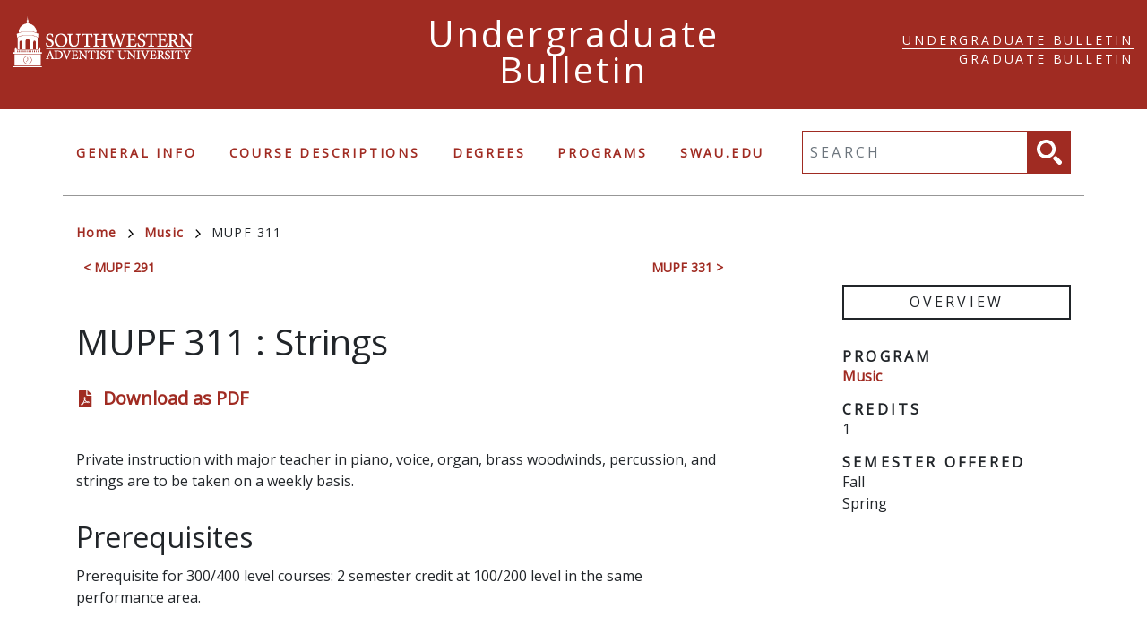

--- FILE ---
content_type: text/html; charset=UTF-8
request_url: https://catalog.swau.edu/music/mupf-311
body_size: 4132
content:
<!DOCTYPE html>
<html lang="en" dir="ltr" prefix="content: http://purl.org/rss/1.0/modules/content/  dc: http://purl.org/dc/terms/  foaf: http://xmlns.com/foaf/0.1/  og: http://ogp.me/ns#  rdfs: http://www.w3.org/2000/01/rdf-schema#  schema: http://schema.org/  sioc: http://rdfs.org/sioc/ns#  sioct: http://rdfs.org/sioc/types#  skos: http://www.w3.org/2004/02/skos/core#  xsd: http://www.w3.org/2001/XMLSchema# ">
  <head>
    <meta charset="utf-8" />
<meta name="description" content="Private instruction with major teacher in piano, voice, organ, brass woodwinds, percussion, and strings are to be taken on a weekly basis. " />
<script async defer data-domain="catalog.swau.edu" src="https://plausible.io/js/plausible.js"></script>
<script>window.plausible = window.plausible || function() { (window.plausible.q = window.plausible.q || []).push(arguments) }</script>
<meta name="Generator" content="Drupal 10 (https://www.drupal.org)" />
<meta name="MobileOptimized" content="width" />
<meta name="HandheldFriendly" content="true" />
<meta name="viewport" content="width=device-width, initial-scale=1.0" />
<link rel="icon" href="/sites/default/files/favicon.ico" type="image/vnd.microsoft.icon" />
<link rel="canonical" href="https://catalog.swau.edu/music/mupf-311" />
<link rel="shortlink" href="https://catalog.swau.edu/node/23266" />

    <title>MUPF 311 | Southwestern Adventist University</title>
    <link rel="stylesheet" media="all" href="/sites/default/files/css/css_wsK3ZlgvBKPuSYesbP1JEkJHqhBnVFGntgViZ3uql1k.css?delta=0&amp;language=en&amp;theme=swau20&amp;include=eJxVjEEKgDAMBD9UiQi-p6Q1ajG10qSKv9ceRL3t7MB4b_1CQ9CUe_AfsBxErejJJOYW2zBaTYkdZvhjtTpTJHjG-5Q17JQF2ciBpWth4uSQm9oN62TkFKUIDoUukEU1YA" />
<link rel="stylesheet" media="all" href="//fonts.googleapis.com/css?family=Open+Sans" />
<link rel="stylesheet" media="all" href="/sites/default/files/css/css_aONBaqwLXU2DbuQM3Ya7wUVMbmmR3VPI3B3t0H3OBoM.css?delta=2&amp;language=en&amp;theme=swau20&amp;include=eJxVjEEKgDAMBD9UiQi-p6Q1ajG10qSKv9ceRL3t7MB4b_1CQ9CUe_AfsBxErejJJOYW2zBaTYkdZvhjtTpTJHjG-5Q17JQF2ciBpWth4uSQm9oN62TkFKUIDoUukEU1YA" />

    
  </head>
  <body class="southwestern-adventist-university undergrad">
        <a href="#main-content" class="visually-hidden focusable">
      Skip to main content
    </a>
    
      <div class="dialog-off-canvas-main-canvas" data-off-canvas-main-canvas>
    <div class="layout-container">

  <header role="banner" class="site-header">
    <div class="header-container">
      <div class="row">
                          <a class="logo" href="https://swau.edu">
            <img src="/themes/custom/swau20/images/logo.png" alt="Southwestern Adventist University catalog"/>
          </a>

        
        <span class="header-title">Undergraduate Bulletin</span>
        <div class="header-home-link">
          <a href="/">Catalog Home</a>
                      <div class="region region-search-alt">
    <div id="block-domainnavigation-2" class="block block-domain block-domain-nav-block">
  
    
      <ul><li><a href="https://catalog.swau.edu/" class="active">Undergraduate Bulletin</a></li><li><a href="https://grad-catalog.swau.edu/">Graduate Bulletin</a></li></ul>
  </div>

  </div>

        </div>
      </div>
    </div>
  </header>

  <div class="site-menu">
    <div class="site-menu-wrapper">
      <div class="row">
        <div class="col-12">
            <div class="region region-primary-menu">
    <nav role="navigation" aria-labelledby="block-swau20-undergraduatenavigation-menu" id="block-swau20-undergraduatenavigation">
            
  <h2 class="visually-hidden" id="block-swau20-undergraduatenavigation-menu">Undergraduate Navigation</h2>
  

        
              <ul>
              <li>
        <a href="/general-info" data-drupal-link-system-path="node/23901">General Info</a>
              </li>
          <li>
        <a href="/classes" data-drupal-link-system-path="classes">Course Descriptions</a>
              </li>
          <li>
        <a href="/degrees" data-drupal-link-system-path="degrees">Degrees</a>
              </li>
          <li>
        <a href="/undergraduate-programs" data-drupal-link-system-path="undergraduate-programs">Programs</a>
              </li>
          <li>
        <a href="https://www.swau.edu/">swau.edu</a>
              </li>
        </ul>
  


  </nav>
<div class="views-exposed-form block block-views block-views-exposed-filter-blocksearch-api-page-1" data-drupal-selector="views-exposed-form-search-api-page-1" id="block-exposedformsearch-apipage-1">
  
    
      <form action="/search" method="get" id="views-exposed-form-search-api-page-1" accept-charset="UTF-8">
  <div class="js-form-item form-item js-form-type-textfield form-item-search-api-fulltext js-form-item-search-api-fulltext">
      <label for="edit-search-api-fulltext">Fulltext search</label>
        <input data-drupal-selector="edit-search-api-fulltext" type="text" id="edit-search-api-fulltext" name="search_api_fulltext" value="" size="30" maxlength="128" placeholder="Search" class="form-text" />

        </div>
<div data-drupal-selector="edit-actions" class="form-actions js-form-wrapper form-wrapper" id="edit-actions"><input data-drupal-selector="edit-submit-search-api" type="submit" id="edit-submit-search-api" value="Search" class="button js-form-submit form-submit" />
</div>


</form>

  </div>

  </div>

        </div>
      </div>
    </div>
  </div>


  

    <div class="region region-breadcrumb">
    <div id="block-swau20-breadcrumbs" class="block block-system block-system-breadcrumb-block">
  
    
        <nav class="breadcrumb" role="navigation" aria-labelledby="system-breadcrumb">
    <h2 id="system-breadcrumb" class="visually-hidden">Breadcrumb</h2>
    <ol>
          <li>
                  <a href="/">Home<svg xmlns="http://www.w3.org/2000/svg" viewBox="0 0 9.39 15.4">
    <defs>
        <style>.arrow-color{fill:none;stroke:#000;stroke-width:2px;}</style>
    </defs>
    <g>
        <g>
            <g >
                <polyline  class="arrow-color" points="0.68 14.66 7.98 7.98 1.3 0.68"/>
            </g>
        </g>
    </g>
</svg>
</a>
              </li>
          <li>
                  <a href="/music">Music<svg xmlns="http://www.w3.org/2000/svg" viewBox="0 0 9.39 15.4">
    <defs>
        <style>.arrow-color{fill:none;stroke:#000;stroke-width:2px;}</style>
    </defs>
    <g>
        <g>
            <g >
                <polyline  class="arrow-color" points="0.68 14.66 7.98 7.98 1.3 0.68"/>
            </g>
        </g>
    </g>
</svg>
</a>
              </li>
          <li>
                  MUPF 311
              </li>
        </ol>
  </nav>

  </div>

  </div>


    <div class="region region-highlighted">
    <div data-drupal-messages-fallback class="hidden"></div>

  </div>


  

  <main role="main">
    <a id="main-content" tabindex="-1"></a>
    <div class="layout-content">
        <div class="region region-content">
    <div id="block-swau20-content" class="block block-system block-system-main-block">
  
    
      
<article data-history-node-id="23266" about="/music/mupf-311" class="node node--type-class node--view-mode-full">
  <div class="node__content container">
        
    
    <div class="row">
      <div class="col-12 col-md-8 body-text-wrapper">
        <div class="prev-next-wrapper">
          <a href="/music/mupf-291" hreflang="en">&lt; MUPF 291</a>
          <a href="/music/mupf-331" hreflang="en">MUPF 331 &gt;</a>
        </div>
        <h1><span>MUPF 311</span>
: 
            <span class="field field--name-field-item field--type-string field--label-hidden field__item">Strings</span>
      </h1>
          <div class="pdf-link">
    <svg xmlns="http://www.w3.org/2000/svg" viewBox="0 0 384 512">
  <path
    d="M181.9 256.1c-5-16-4.9-46.9-2-46.9 8.4 0 7.6 36.9 2 46.9zm-1.7 47.2c-7.7 20.2-17.3 43.3-28.4 62.7 18.3-7 39-17.2 62.9-21.9-12.7-9.6-24.9-23.4-34.5-40.8zM86.1 428.1c0 .8 13.2-5.4 34.9-40.2-6.7 6.3-29.1 24.5-34.9 40.2zM248 160h136v328c0 13.3-10.7 24-24 24H24c-13.3 0-24-10.7-24-24V24C0 10.7 10.7 0 24 0h200v136c0 13.2 10.8 24 24 24zm-8 171.8c-20-12.2-33.3-29-42.7-53.8 4.5-18.5 11.6-46.6 6.2-64.2-4.7-29.4-42.4-26.5-47.8-6.8-5 18.3-.4 44.1 8.1 77-11.6 27.6-28.7 64.6-40.8 85.8-.1 0-.1.1-.2.1-27.1 13.9-73.6 44.5-54.5 68 5.6 6.9 16 10 21.5 10 17.9 0 35.7-18 61.1-61.8 25.8-8.5 54.1-19.1 79-23.2 21.7 11.8 47.1 19.5 64 19.5 29.2 0 31.2-32 19.7-43.4-13.9-13.6-54.3-9.7-73.6-7.2zM377 105L279 7c-4.5-4.5-10.6-7-17-7h-6v128h128v-6.1c0-6.3-2.5-12.4-7-16.9zm-74.1 255.3c4.1-2.7-2.5-11.9-42.8-9 37.1 15.8 42.8 9 42.8 9z"/>
</svg>
          <a href="/node/23266/download-pdf?domain=http_swau_cleancatalog_com_" class="pdf-download-link">Download as PDF</a>
      </div>
        
            <div class="field field--name-field-description field--type-text-long field--label-hidden field__item"><p>Private instruction with major teacher in piano, voice, organ, brass woodwinds, percussion, and strings are to be taken on a weekly basis.&nbsp;</p></div>
      
                

                  <h2>Prerequisites</h2>
          
          
            <div class="field field--name-field-pr field--type-text-long field--label-hidden field__item"><p>Prerequisite for 300/400 level courses: 2 semester credit at 100/200 level in the same performance area.</p></div>
      
                        

        
        
        
                


        
                

                
                
                


      </div>
      <div class="col-12 col-md-3 offset-md-1 overview">
        <h2 class="overview-title">Overview</h2>
                                            <h3>Program</h3>
          
            <div class="field field--name-field-class-program field--type-entity-reference field--label-hidden field__item"><a href="/music" hreflang="en">Music</a></div>
      
                                    <h3>credits</h3>
          
            <span class="field field--name-field-credits field--type-integer field--label-hidden field__item">1</span>
                      
                
        
        
                

                

        
                <div class="sub-credits">
          
          
          
          
          
          
          
          
          
          
          
          
          
          
          
          
          
          
          
          
          
          
          
          
          
          
          
        </div>


                                  <h3>Semester Offered</h3>
          
      <div class="field field--name-field-semester-offered field--type-entity-reference field--label-hidden field__items">
              <div class="field__item">Fall</div>
              <div class="field__item">Spring</div>
          </div>
  
                                                                                        
      </div>
    </div>
  </div>
</article>

  </div>

  </div>

    </div>
  </main>


    
  <footer role="contentinfo" class="site-footer">
    <div class="site-footer-container">
      <div class="site-footer-left">
          <div class="region region-footer">
    <nav role="navigation" aria-labelledby="block-swau20-aswau20ount-menu-menu" id="block-swau20-aswau20ount-menu">
            
  <h2 class="visually-hidden" id="block-swau20-aswau20ount-menu-menu">User account menu</h2>
  

        
              <ul>
              <li>
        <a href="/user/login" data-drupal-link-system-path="user/login">Staff Login</a>
              </li>
        </ul>
  


  </nav>

  </div>

      </div>
                    <a class="footer-logo" href="https://swau.edu">
          <img src="/themes/custom/swau20/images/logo-footer.png" alt="Southwestern Adventist University catalog"/>
        </a>
            <div class="footer-bottom">
        <small class="footer-copyright">&copy; 2026 Southwestern Adventist University</small>
        <small class="footer-cc-link">
          <a href="https://cleancatalog.com">Course Catalog Software by Clean Catalog</a>
        </small>
      </div>
    </div>
  </footer>


</div>

  </div>

    
    <script type="application/json" data-drupal-selector="drupal-settings-json">{"path":{"baseUrl":"\/","pathPrefix":"","currentPath":"node\/23266","currentPathIsAdmin":false,"isFront":false,"currentLanguage":"en"},"pluralDelimiter":"\u0003","suppressDeprecationErrors":true,"ajaxTrustedUrl":{"\/search":true},"user":{"uid":0,"permissionsHash":"47bbe465676aacfc0a70b022611d77e57e971b48fc502cca9f9d306665585339"}}</script>
<script src="/sites/default/files/js/js_Bkh5F_o41iT0lxkjPnJ4L_orLc1Eplk_J9Giy_OEe84.js?scope=footer&amp;delta=0&amp;language=en&amp;theme=swau20&amp;include=eJxLTjYyMLTUTy4tLsnPBQAblgRd"></script>

  </body>
</html>
